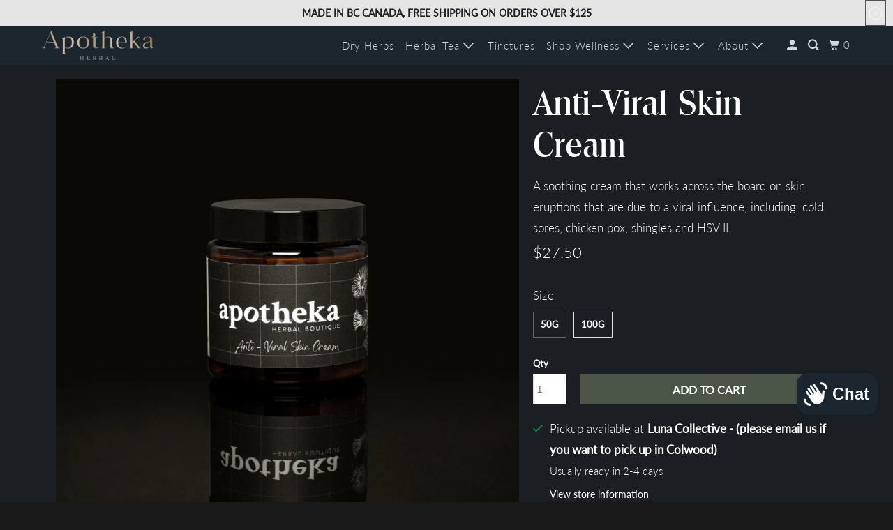

--- FILE ---
content_type: text/html; charset=utf-8
request_url: https://apothekaherbal.ca/recommendations/products?section_id=template--16098963357801__recommendations&limit=3&product_id=4546158362729
body_size: 1339
content:
<div id="shopify-section-template--16098963357801__recommendations" class="shopify-section shopify-section--recommended-products">
  
  

  

  
  

  <section class="section">
    
    <div
      class="product-recommendations"
      data-recommendations-url="/recommendations/products"
      data-product-id="4546158362729"
      data-section-id="template--16098963357801__recommendations"
      data-limit="3"
      data-enabled="true"
    >
      
    <div class="container">
      <div class="one-whole column">
        <h2 class="recommended-title title">
          You may also like
        </h2>

        
          <div class="feature_divider"></div>
        
      </div>

      
        

<div class="

  one-third

 column medium-down--one-half  thumbnail">
  <a href="/products/anti-fungal-cream?pr_prod_strat=e5_desc&pr_rec_id=7ff22cc9d&pr_rec_pid=4546131361897&pr_ref_pid=4546158362729&pr_seq=uniform" class="thumbnail__link">
    <div class="thumbnail__image">
      <div class="image__container">
        









  <div
    class="image-element__wrap"
    style="
      
      
        max-width: 1080px;
      
    "
  >
    <img
      class="
        lazyload
        lazyload--fade-in
        
      "
      alt="anti fungal cream Apotheka Herbal"
      data-src="//apothekaherbal.ca/cdn/shop/files/AntiFungalCream_1600x.png?v=1689019208"
      data-sizes="auto"
      data-aspectratio="1080/1080"
      data-srcset="//apothekaherbal.ca/cdn/shop/files/AntiFungalCream_5000x.png?v=1689019208 5000w,
    //apothekaherbal.ca/cdn/shop/files/AntiFungalCream_4500x.png?v=1689019208 4500w,
    //apothekaherbal.ca/cdn/shop/files/AntiFungalCream_4000x.png?v=1689019208 4000w,
    //apothekaherbal.ca/cdn/shop/files/AntiFungalCream_3500x.png?v=1689019208 3500w,
    //apothekaherbal.ca/cdn/shop/files/AntiFungalCream_3000x.png?v=1689019208 3000w,
    //apothekaherbal.ca/cdn/shop/files/AntiFungalCream_2500x.png?v=1689019208 2500w,
    //apothekaherbal.ca/cdn/shop/files/AntiFungalCream_2000x.png?v=1689019208 2000w,
    //apothekaherbal.ca/cdn/shop/files/AntiFungalCream_1800x.png?v=1689019208 1800w,
    //apothekaherbal.ca/cdn/shop/files/AntiFungalCream_1600x.png?v=1689019208 1600w,
    //apothekaherbal.ca/cdn/shop/files/AntiFungalCream_1400x.png?v=1689019208 1400w,
    //apothekaherbal.ca/cdn/shop/files/AntiFungalCream_1200x.png?v=1689019208 1200w,
    //apothekaherbal.ca/cdn/shop/files/AntiFungalCream_1000x.png?v=1689019208 1000w,
    //apothekaherbal.ca/cdn/shop/files/AntiFungalCream_800x.png?v=1689019208 800w,
    //apothekaherbal.ca/cdn/shop/files/AntiFungalCream_600x.png?v=1689019208 600w,
    //apothekaherbal.ca/cdn/shop/files/AntiFungalCream_400x.png?v=1689019208 400w,
    //apothekaherbal.ca/cdn/shop/files/AntiFungalCream_200x.png?v=1689019208 200w"
      style=""
      width="1080"
      height="1080"
      srcset="data:image/svg+xml;utf8,<svg%20xmlns='http://www.w3.org/2000/svg'%20width='1080'%20height='1080'></svg>"
    >
  </div>



<noscript>
  <img
    class=""
    src="//apothekaherbal.ca/cdn/shop/files/AntiFungalCream_2000x.png?v=1689019208"
    alt="anti fungal cream"
    style=""
  >
</noscript>


        

        
          <div class="banner_holder">
            
            
            
            
          </div>
        

        
          
            <span
              data-fancybox
              data-src="#fancybox-product-4546131361897"
              class="quick_shop quick_shop--icon ss-icon"
              data-gallery="product-4546131361897-gallery">
              <span class="icon-plus"></span>
            </span>
          
        
        </div>
      </div>

    
    <div class="thumbnail__content thumbnail__content--center thumbnail__content--vendor-false">
      <div class="product-thumbnail__title-container">
        <span class="thumbnail__title">Anti-fungal Cream</span>
        <!-- Start of Judge.me code -->
    <div class='jdgm-widget jdgm-preview-badge'>
      
    </div>
    <!-- End of Judge.me code -->
        
        

        
      </div>

      <div class="product-thumbnail__info-container">
        
          <span class="thumbnail__price ">
            
              
                <small><em>from</em></small>
              

              
                <span class="money">
                  
$27.50
                </span>
              

              
            
            

            
<p class="product-details__unit-price product-details__unit-price--hidden"><span class="product-details__unit-price-total-quantity" data-total-quantity></span> | <span class="product-details__unit-price-amount money" data-unit-price-amount></span> / <span class="product-details__unit-price-measure" data-unit-price-measure></span></p>

          </span>
        
      </div>

    </div>
  </a>
  

</div>


  <div id="fancybox-product-4546131361897" data-url="/products/anti-fungal-cream?pr_prod_strat=e5_desc&pr_rec_id=7ff22cc9d&pr_rec_pid=4546131361897&pr_ref_pid=4546158362729&pr_seq=uniform" class="modal product-4546131361897"></div>


      
        

<div class="

  one-third

 column medium-down--one-half  thumbnail">
  <a href="/products/skin-cream?pr_prod_strat=e5_desc&pr_rec_id=7ff22cc9d&pr_rec_pid=4546157838441&pr_ref_pid=4546158362729&pr_seq=uniform" class="thumbnail__link">
    <div class="thumbnail__image">
      <div class="image__container">
        









  <div
    class="image-element__wrap"
    style="
      
      
        max-width: 1080px;
      
    "
  >
    <img
      class="
        lazyload
        lazyload--fade-in
        
      "
      alt="skin cream Apotheka Herbal"
      data-src="//apothekaherbal.ca/cdn/shop/files/SkinCream_1600x.png?v=1689028682"
      data-sizes="auto"
      data-aspectratio="1080/1080"
      data-srcset="//apothekaherbal.ca/cdn/shop/files/SkinCream_5000x.png?v=1689028682 5000w,
    //apothekaherbal.ca/cdn/shop/files/SkinCream_4500x.png?v=1689028682 4500w,
    //apothekaherbal.ca/cdn/shop/files/SkinCream_4000x.png?v=1689028682 4000w,
    //apothekaherbal.ca/cdn/shop/files/SkinCream_3500x.png?v=1689028682 3500w,
    //apothekaherbal.ca/cdn/shop/files/SkinCream_3000x.png?v=1689028682 3000w,
    //apothekaherbal.ca/cdn/shop/files/SkinCream_2500x.png?v=1689028682 2500w,
    //apothekaherbal.ca/cdn/shop/files/SkinCream_2000x.png?v=1689028682 2000w,
    //apothekaherbal.ca/cdn/shop/files/SkinCream_1800x.png?v=1689028682 1800w,
    //apothekaherbal.ca/cdn/shop/files/SkinCream_1600x.png?v=1689028682 1600w,
    //apothekaherbal.ca/cdn/shop/files/SkinCream_1400x.png?v=1689028682 1400w,
    //apothekaherbal.ca/cdn/shop/files/SkinCream_1200x.png?v=1689028682 1200w,
    //apothekaherbal.ca/cdn/shop/files/SkinCream_1000x.png?v=1689028682 1000w,
    //apothekaherbal.ca/cdn/shop/files/SkinCream_800x.png?v=1689028682 800w,
    //apothekaherbal.ca/cdn/shop/files/SkinCream_600x.png?v=1689028682 600w,
    //apothekaherbal.ca/cdn/shop/files/SkinCream_400x.png?v=1689028682 400w,
    //apothekaherbal.ca/cdn/shop/files/SkinCream_200x.png?v=1689028682 200w"
      style=""
      width="1080"
      height="1080"
      srcset="data:image/svg+xml;utf8,<svg%20xmlns='http://www.w3.org/2000/svg'%20width='1080'%20height='1080'></svg>"
    >
  </div>



<noscript>
  <img
    class=""
    src="//apothekaherbal.ca/cdn/shop/files/SkinCream_2000x.png?v=1689028682"
    alt="skin cream"
    style=""
  >
</noscript>


        

        
          <div class="banner_holder">
            
            
            
            
          </div>
        

        
          
            <span
              data-fancybox
              data-src="#fancybox-product-4546157838441"
              class="quick_shop quick_shop--icon ss-icon"
              data-gallery="product-4546157838441-gallery">
              <span class="icon-plus"></span>
            </span>
          
        
        </div>
      </div>

    
    <div class="thumbnail__content thumbnail__content--center thumbnail__content--vendor-false">
      <div class="product-thumbnail__title-container">
        <span class="thumbnail__title">Skin Cream</span>
        <!-- Start of Judge.me code -->
    <div class='jdgm-widget jdgm-preview-badge'>
      
    </div>
    <!-- End of Judge.me code -->
        
        

        
      </div>

      <div class="product-thumbnail__info-container">
        
          <span class="thumbnail__price ">
            
              
                <small><em>from</em></small>
              

              
                <span class="money">
                  
$27.50
                </span>
              

              
            
            

            
<p class="product-details__unit-price product-details__unit-price--hidden"><span class="product-details__unit-price-total-quantity" data-total-quantity></span> | <span class="product-details__unit-price-amount money" data-unit-price-amount></span> / <span class="product-details__unit-price-measure" data-unit-price-measure></span></p>

          </span>
        
      </div>

    </div>
  </a>
  

</div>


  <div id="fancybox-product-4546157838441" data-url="/products/skin-cream?pr_prod_strat=e5_desc&pr_rec_id=7ff22cc9d&pr_rec_pid=4546157838441&pr_ref_pid=4546158362729&pr_seq=uniform" class="modal product-4546157838441"></div>


      
        

<div class="

  one-third

 column medium-down--one-half  thumbnail">
  <a href="/products/cold-flu-acute-tincture?pr_prod_strat=e5_desc&pr_rec_id=7ff22cc9d&pr_rec_pid=4523527635049&pr_ref_pid=4546158362729&pr_seq=uniform" class="thumbnail__link">
    <div class="thumbnail__image">
      <div class="image__container">
        









  <div
    class="image-element__wrap"
    style="
      
      
        max-width: 1080px;
      
    "
  >
    <img
      class="
        lazyload
        lazyload--fade-in
        
      "
      alt="acute cold and flu tincture Apotheka Herbal"
      data-src="//apothekaherbal.ca/cdn/shop/files/Cold_FluAcute_1600x.png?v=1689020044"
      data-sizes="auto"
      data-aspectratio="1080/1080"
      data-srcset="//apothekaherbal.ca/cdn/shop/files/Cold_FluAcute_5000x.png?v=1689020044 5000w,
    //apothekaherbal.ca/cdn/shop/files/Cold_FluAcute_4500x.png?v=1689020044 4500w,
    //apothekaherbal.ca/cdn/shop/files/Cold_FluAcute_4000x.png?v=1689020044 4000w,
    //apothekaherbal.ca/cdn/shop/files/Cold_FluAcute_3500x.png?v=1689020044 3500w,
    //apothekaherbal.ca/cdn/shop/files/Cold_FluAcute_3000x.png?v=1689020044 3000w,
    //apothekaherbal.ca/cdn/shop/files/Cold_FluAcute_2500x.png?v=1689020044 2500w,
    //apothekaherbal.ca/cdn/shop/files/Cold_FluAcute_2000x.png?v=1689020044 2000w,
    //apothekaherbal.ca/cdn/shop/files/Cold_FluAcute_1800x.png?v=1689020044 1800w,
    //apothekaherbal.ca/cdn/shop/files/Cold_FluAcute_1600x.png?v=1689020044 1600w,
    //apothekaherbal.ca/cdn/shop/files/Cold_FluAcute_1400x.png?v=1689020044 1400w,
    //apothekaherbal.ca/cdn/shop/files/Cold_FluAcute_1200x.png?v=1689020044 1200w,
    //apothekaherbal.ca/cdn/shop/files/Cold_FluAcute_1000x.png?v=1689020044 1000w,
    //apothekaherbal.ca/cdn/shop/files/Cold_FluAcute_800x.png?v=1689020044 800w,
    //apothekaherbal.ca/cdn/shop/files/Cold_FluAcute_600x.png?v=1689020044 600w,
    //apothekaherbal.ca/cdn/shop/files/Cold_FluAcute_400x.png?v=1689020044 400w,
    //apothekaherbal.ca/cdn/shop/files/Cold_FluAcute_200x.png?v=1689020044 200w"
      style=""
      width="1080"
      height="1080"
      srcset="data:image/svg+xml;utf8,<svg%20xmlns='http://www.w3.org/2000/svg'%20width='1080'%20height='1080'></svg>"
    >
  </div>



<noscript>
  <img
    class=""
    src="//apothekaherbal.ca/cdn/shop/files/Cold_FluAcute_2000x.png?v=1689020044"
    alt="acute cold and flu tincture"
    style=""
  >
</noscript>


        

        
          <div class="banner_holder">
            
            
            
            
          </div>
        

        
          
            <span
              data-fancybox
              data-src="#fancybox-product-4523527635049"
              class="quick_shop quick_shop--icon ss-icon"
              data-gallery="product-4523527635049-gallery">
              <span class="icon-plus"></span>
            </span>
          
        
        </div>
      </div>

    
    <div class="thumbnail__content thumbnail__content--center thumbnail__content--vendor-false">
      <div class="product-thumbnail__title-container">
        <span class="thumbnail__title">Cold/Flu Acute Tincture</span>
        <!-- Start of Judge.me code -->
    <div class='jdgm-widget jdgm-preview-badge'>
      <div style='display:none' class='jdgm-prev-badge' data-average-rating='5.00' data-number-of-reviews='1' data-number-of-questions='0'> <span class='jdgm-prev-badge__stars' data-score='5.00' tabindex='0' aria-label='5.00 stars' role='button'> <span class='jdgm-star jdgm--on'></span><span class='jdgm-star jdgm--on'></span><span class='jdgm-star jdgm--on'></span><span class='jdgm-star jdgm--on'></span><span class='jdgm-star jdgm--on'></span> </span> <span class='jdgm-prev-badge__text'> 1 review </span> </div>
    </div>
    <!-- End of Judge.me code -->
        
        

        
      </div>

      <div class="product-thumbnail__info-container">
        
          <span class="thumbnail__price ">
            
              
                <small><em>from</em></small>
              

              
                <span class="money">
                  
$21.00
                </span>
              

              
            
            

            
<p class="product-details__unit-price product-details__unit-price--hidden"><span class="product-details__unit-price-total-quantity" data-total-quantity></span> | <span class="product-details__unit-price-amount money" data-unit-price-amount></span> / <span class="product-details__unit-price-measure" data-unit-price-measure></span></p>

          </span>
        
      </div>

    </div>
  </a>
  

</div>


  <div id="fancybox-product-4523527635049" data-url="/products/cold-flu-acute-tincture?pr_prod_strat=e5_desc&pr_rec_id=7ff22cc9d&pr_rec_pid=4523527635049&pr_ref_pid=4546158362729&pr_seq=uniform" class="modal product-4523527635049"></div>


      
    </div>
  
    </div>
  
  </section>



</div>

--- FILE ---
content_type: text/css
request_url: https://apothekaherbal.ca/cdn/shop/t/10/assets/ah-custom.css?v=45128677521911180171731381401
body_size: -297
content:
.border-box{box-sizing:border-box;-webkit-box-sizing:border-box;-moz-box-sizing:border-box}#cart.mm-menu{padding-top:50px;background:#000c}#cart.mm-menu .mm-panels{z-index:5;background:none}#apotheka-free-shipping{position:absolute;width:100%;top:0;left:0;display:block;padding:10px 20px;color:#899980;font-size:18px;font-weight:400;text-transform:none}#apotheka-free-shipping svg{width:25px;height:auto;fill:#fff;vertical-align:middle;margin-right:5px}.product-drop-info{margin-bottom:5px}.product-drop-info .product-drop-info-header{overflow:hidden;padding:0;cursor:pointer;position:relative;display:grid;grid-template-columns:auto 40px;width:100%;-webkit-box-align:center;-ms-flex-align:center;align-items:center}.product-drop-info .product-drop-info-header label{cursor:pointer}.product-drop-info .product-drop-info-header h4.product-drop-title{font-size:18px;margin:0}.product-drop-info .product-drop-info-header label.product-drop-switch{justify-self:center;margin-top:1em}.product-drop-info .product-drop-info-header label.product-drop-switch span.close{display:none}.product-drop-info .product-drop-info-header label.product-drop-switch span.open,.product-drop-info.active .product-drop-info-header label.product-drop-switch span.close{display:inline}.product-drop-info.active .product-drop-info-header label.product-drop-switch span.open{display:none}.product-drop-info .product-drop-info-header label.product-drop-switch svg{fill:#fff}.product-drop-info .product-drop-info-content{max-height:0;visibility:hidden;opacity:0;overflow:hidden;transition:all .3s ease-in-out}.product-drop-info.active .product-drop-info-content{max-height:500px;opacity:1;visibility:visible}
/*# sourceMappingURL=/cdn/shop/t/10/assets/ah-custom.css.map?v=45128677521911180171731381401 */


--- FILE ---
content_type: text/javascript
request_url: https://apothekaherbal.ca/cdn/shop/t/10/assets/ah-custom.js?v=24138587702527424821731373835
body_size: -451
content:
window.addEventListener("load",ahSetupAccordion);function ahSetupAccordion(){document.querySelectorAll(".product-drop-info").forEach(box2=>box2.addEventListener("click",ahSwitchAccordion))}function ahSwitchAccordion(e){e.preventDefault();const clickedBox=e.target.closest(".product-drop-info"),boxes=document.querySelectorAll(".product-drop-info");clickedBox.classList.contains("active")?clickedBox.classList.remove("active"):(boxes.forEach(box=>box.classList.remove("active")),clickedBox.classList.toggle("active"))}
//# sourceMappingURL=/cdn/shop/t/10/assets/ah-custom.js.map?v=24138587702527424821731373835
